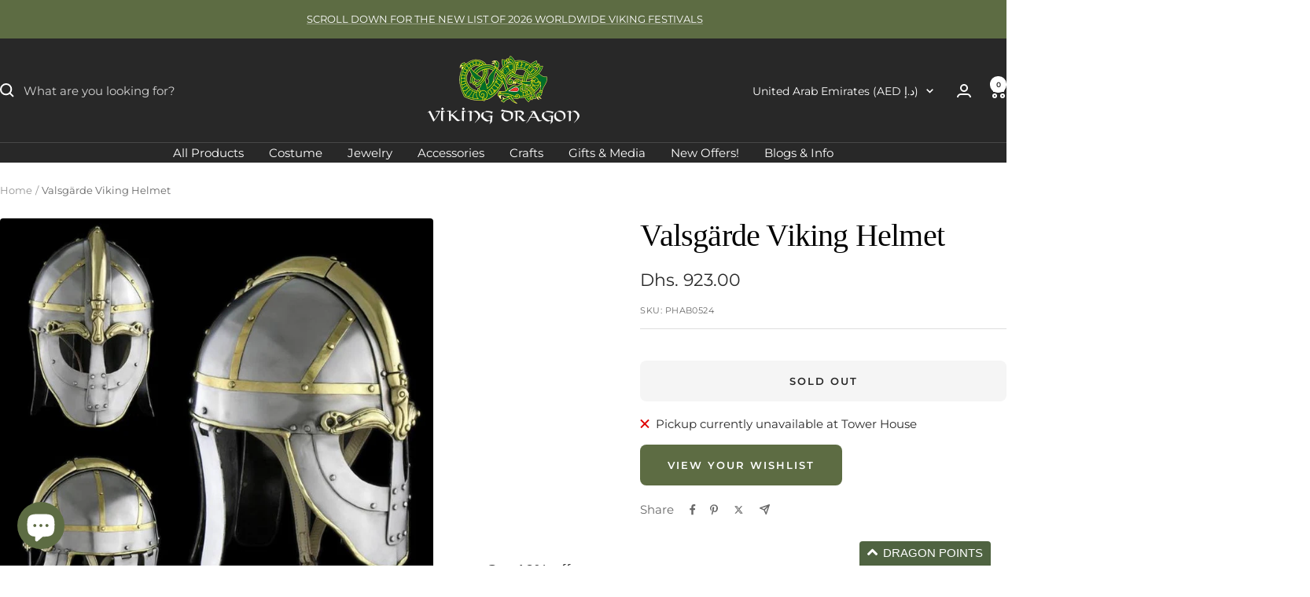

--- FILE ---
content_type: text/javascript; charset=utf-8
request_url: https://thevikingdragon.com/en-ae/products/valsgarde-viking-helmet.js
body_size: 445
content:
{"id":1629990977594,"title":"Valsgärde Viking Helmet","handle":"valsgarde-viking-helmet","description":"\u003ch4\u003e6th - 8th Century Replica Helmet from Valsgärde, Sweden.\u003c\/h4\u003e\n\u003cp\u003e- Battle ready for early Viking \/ late Vendel re-enactment.\u003cbr\u003e - Made from 14 gauge (1.9mm) polished steel plates.\u003cbr\u003e - Internal circumference 64 - 66cm (~26 inch), but leather lining can be adjusted to fit.\u003cbr\u003e - Weight 3.8kg (8.5lb).\u003cbr\u003e - Complete with adjustable leather lining \u0026amp; chin strap.\u003cbr\u003e - One size fits most.\u003c\/p\u003e","published_at":"2024-09-05T14:25:28+01:00","created_at":"2018-07-05T12:00:51+01:00","vendor":"The Viking Dragon","type":"Helmets","tags":["Helmets"],"price":92300,"price_min":92300,"price_max":92300,"available":false,"price_varies":false,"compare_at_price":null,"compare_at_price_min":0,"compare_at_price_max":0,"compare_at_price_varies":false,"variants":[{"id":14878582308922,"title":"Default Title","option1":"Default Title","option2":null,"option3":null,"sku":"PHAB0524","requires_shipping":true,"taxable":true,"featured_image":null,"available":false,"name":"Valsgärde Viking Helmet","public_title":null,"options":["Default Title"],"price":92300,"weight":5000,"compare_at_price":null,"inventory_management":"shopify","barcode":"","requires_selling_plan":false,"selling_plan_allocations":[]}],"images":["\/\/cdn.shopify.com\/s\/files\/1\/0078\/0530\/4890\/files\/ph-valsgarde-helmet-189375.jpg?v=1712316108"],"featured_image":"\/\/cdn.shopify.com\/s\/files\/1\/0078\/0530\/4890\/files\/ph-valsgarde-helmet-189375.jpg?v=1712316108","options":[{"name":"Title","position":1,"values":["Default Title"]}],"url":"\/en-ae\/products\/valsgarde-viking-helmet","media":[{"alt":"Valsgärde Viking Helmet - Helmets","id":23930038911063,"position":1,"preview_image":{"aspect_ratio":1.0,"height":750,"width":750,"src":"https:\/\/cdn.shopify.com\/s\/files\/1\/0078\/0530\/4890\/files\/ph-valsgarde-helmet-189375.jpg?v=1712316108"},"aspect_ratio":1.0,"height":750,"media_type":"image","src":"https:\/\/cdn.shopify.com\/s\/files\/1\/0078\/0530\/4890\/files\/ph-valsgarde-helmet-189375.jpg?v=1712316108","width":750}],"requires_selling_plan":false,"selling_plan_groups":[]}

--- FILE ---
content_type: text/javascript; charset=utf-8
request_url: https://thevikingdragon.com/en-ae/products/valsgarde-viking-helmet.js?
body_size: 850
content:
{"id":1629990977594,"title":"Valsgärde Viking Helmet","handle":"valsgarde-viking-helmet","description":"\u003ch4\u003e6th - 8th Century Replica Helmet from Valsgärde, Sweden.\u003c\/h4\u003e\n\u003cp\u003e- Battle ready for early Viking \/ late Vendel re-enactment.\u003cbr\u003e - Made from 14 gauge (1.9mm) polished steel plates.\u003cbr\u003e - Internal circumference 64 - 66cm (~26 inch), but leather lining can be adjusted to fit.\u003cbr\u003e - Weight 3.8kg (8.5lb).\u003cbr\u003e - Complete with adjustable leather lining \u0026amp; chin strap.\u003cbr\u003e - One size fits most.\u003c\/p\u003e","published_at":"2024-09-05T14:25:28+01:00","created_at":"2018-07-05T12:00:51+01:00","vendor":"The Viking Dragon","type":"Helmets","tags":["Helmets"],"price":92300,"price_min":92300,"price_max":92300,"available":false,"price_varies":false,"compare_at_price":null,"compare_at_price_min":0,"compare_at_price_max":0,"compare_at_price_varies":false,"variants":[{"id":14878582308922,"title":"Default Title","option1":"Default Title","option2":null,"option3":null,"sku":"PHAB0524","requires_shipping":true,"taxable":true,"featured_image":null,"available":false,"name":"Valsgärde Viking Helmet","public_title":null,"options":["Default Title"],"price":92300,"weight":5000,"compare_at_price":null,"inventory_management":"shopify","barcode":"","requires_selling_plan":false,"selling_plan_allocations":[]}],"images":["\/\/cdn.shopify.com\/s\/files\/1\/0078\/0530\/4890\/files\/ph-valsgarde-helmet-189375.jpg?v=1712316108"],"featured_image":"\/\/cdn.shopify.com\/s\/files\/1\/0078\/0530\/4890\/files\/ph-valsgarde-helmet-189375.jpg?v=1712316108","options":[{"name":"Title","position":1,"values":["Default Title"]}],"url":"\/en-ae\/products\/valsgarde-viking-helmet","media":[{"alt":"Valsgärde Viking Helmet - Helmets","id":23930038911063,"position":1,"preview_image":{"aspect_ratio":1.0,"height":750,"width":750,"src":"https:\/\/cdn.shopify.com\/s\/files\/1\/0078\/0530\/4890\/files\/ph-valsgarde-helmet-189375.jpg?v=1712316108"},"aspect_ratio":1.0,"height":750,"media_type":"image","src":"https:\/\/cdn.shopify.com\/s\/files\/1\/0078\/0530\/4890\/files\/ph-valsgarde-helmet-189375.jpg?v=1712316108","width":750}],"requires_selling_plan":false,"selling_plan_groups":[]}